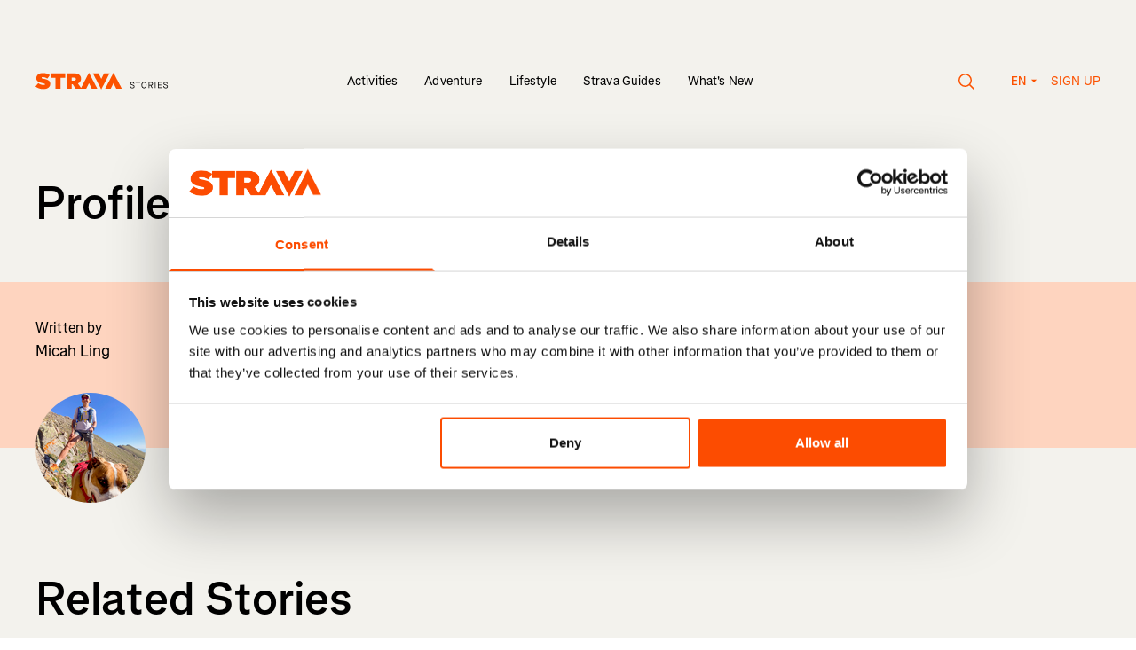

--- FILE ---
content_type: text/html; charset=utf-8
request_url: https://stories.strava.com/profiles/micah-ling
body_size: 13585
content:
<!DOCTYPE html>
<html lang="en-US">
<head>
    <meta charset="UTF-8">
    <meta name="viewport" content="width=device-width, initial-scale=1.0" />
    <meta http-equiv="X-UA-Compatible" content="IE=EDGE" />
    <link data-rh="true" href="https://stories.strava.com/profiles/micah-ling" hrefLang="x-default" rel="alternate"/><link data-rh="true" href="https://stories.strava.com/profiles/micah-ling" hrefLang="en-US" rel="alternate"/><link data-rh="true" href="https://stories.strava.com/de/profiles/micah-ling" hrefLang="de" rel="alternate"/><link data-rh="true" href="https://stories.strava.com/fr/profiles/micah-ling" hrefLang="fr" rel="alternate"/><link data-rh="true" href="https://stories.strava.com/es/profiles/micah-ling" hrefLang="es" rel="alternate"/><link data-rh="true" href="https://stories.strava.com/ea/profiles/micah-ling" hrefLang="es-419" rel="alternate"/><link data-rh="true" href="https://stories.strava.com/nl/profiles/micah-ling" hrefLang="nl" rel="alternate"/><link data-rh="true" href="https://stories.strava.com/it/profiles/micah-ling" hrefLang="it" rel="alternate"/><link data-rh="true" href="https://stories.strava.com/pt/profiles/micah-ling" hrefLang="pt" rel="alternate"/><link data-rh="true" href="https://stories.strava.com/pb/profiles/micah-ling" hrefLang="pt-BR" rel="alternate"/><link data-rh="true" href="https://stories.strava.com/ja/profiles/micah-ling" hrefLang="ja" rel="alternate"/><link data-rh="true" href="https://stories.strava.com/zh/profiles/micah-ling" hrefLang="zh" rel="alternate"/><link data-rh="true" href="https://stories.strava.com/zi/profiles/micah-ling" hrefLang="zh-Hant" rel="alternate"/><link data-rh="true" href="https://stories.strava.com/ru/profiles/micah-ling" hrefLang="ru" rel="alternate"/><link data-rh="true" href="https://stories.strava.com/profiles/micah-ling" rel="canonical"/>
<meta data-rh="true" content="Strava Stories" name="site_name"/><meta data-rh="true" content="Micah Ling is a freelance writer who lives in the mountains of Colorado. She splits her free time between mountain biking and trail running." name="description"/><meta data-rh="true" content="Micah Ling, author, writer, journalist, about, profile, " name="keywords"/><meta data-rh="true" content="Micah Ling is a freelance writer who lives in the mountains of Colorado. She splits her free time between mountain biking and trail running." property="og:description"/><meta data-rh="true" content="https://stories.strava.com/images/default-x2.jpg?w=1200&amp;fm=jpg" property="og:image"/><meta data-rh="true" content="Strava | Stories" property="og:title"/><meta data-rh="true" content="https://stories.strava.com/profiles/micah-ling" property="og:url"/><meta data-rh="true" content="website" property="og:type"/><meta data-rh="true" content="summary_large_image" name="twitter:card"/><meta data-rh="true" content="Micah Ling is a freelance writer who lives in the mountains of Colorado. She splits her free time between mountain biking and trail running." name="twitter:description"/><meta data-rh="true" content="https://stories.strava.com/images/default-x2.jpg?w=1200&amp;fm=jpg" property="twitter:image:src"/><meta data-rh="true" content="Strava | Stories" property="twitter:title"/>
<script data-rh="true" type="application/ld+json">{"@context":"http://schema.org","@type":"Article","headline":"Strava | Stories","url":"https://stories.strava.com/profiles/micah-ling","thumbnailUrl":"https://stories.strava.com/images/default-x2.jpg?w=1200&fm=jpg","datePublished":"","keywords":"Micah Ling, author, writer, journalist, about, profile, "}</script>
<title data-rh="true">Strava | Stories</title>


    <!-- Google Tag Manager -->
    <script>(function (w, d, s, l, i) { w[l] = w[l] || []; w[l].push({ 'gtm.start':
    new Date().getTime(), event: 'gtm.js' }); var f = d.getElementsByTagName(s)[0],
    j = d.createElement(s), dl = l != 'dataLayer' ? '&l=' + l : ''; j.async = true;
    j.src = 'https://www.googletagmanager.com/gtm.js?id=' + i + dl; f.parentNode.insertBefore(j, f);
    })(window, document, 'script', 'dataLayer', 'GTM-PHL2QTZ9');</script>
    <!-- End Google Tag Manager -->

    <link rel="preload" href="/website_assets/a096398/css/index.css?v=a096398" as="style">

    <link rel="modulepreload" href="/website_assets/a096398/js/index.js?v=a096398" as="script">

    <link rel="apple-touch-icon" sizes="180x180" href="/apple-touch-icon.png">
    <link rel="icon" type="image/png" sizes="32x32" href="/favicon-32x32.png">
    <link rel="icon" type="image/png" sizes="16x16" href="/favicon-16x16.png">
    <link rel="manifest" href="/webmanifest">
    <link rel="mask-icon" href="/safari-pinned-tab.svg" color="#000000">
    <meta name="msapplication-TileColor" content="#000000">
    <meta name="theme-color" content="#ffffff">

    <link href="/website_assets/a096398/css/index.css?v=a096398" rel="stylesheet" />

    <script src="/website_assets/a096398/js/index.js?v=a096398" type="module" crossorigin></script>

</head>
<body>
    <!-- Google Tag Manager (noscript) -->
    <noscript><iframe src="https://www.googletagmanager.com/ns.html?id=GTM-PHL2QTZ9"
    height="0" width="0" style="display:none;visibility:hidden"></iframe></noscript>
    <!-- End Google Tag Manager (noscript) -->

    <div id="js-content"><a class="link-reset skip-link type-style-5" href="#main-content">Skip to main content</a> <a class="link-reset skip-link type-style-5" href="#primary-navigation">Skip to primary navigation</a> <main class="bg-grey min-h-screen" id="main-content"><div class="layout-container"><header class="w-full pt-60 md:pt-80 flex type-style-7 px-10 sm:px-20"><div class="flex-none w-150 mt-2"><a href="https://stories.strava.com"><svg fill="none" style="height:19.2px" viewBox="0 0 400 35" xmlns="http://www.w3.org/2000/svg"><title>Strava Stories</title><path clip-rule="evenodd" d="M94.874 33.3049L94.873 33.3034H104.271L110.044 21.6582L115.816 33.3034H127.236L110.042 -0.000244141L93.7218 31.6171L87.4556 22.4377C91.3246 20.5658 93.7363 17.3237 93.7363 12.6667V12.575C93.7363 9.28807 92.7354 6.91353 90.8237 4.99556C88.5933 2.75836 84.9981 1.34298 79.355 1.34298H63.7897V33.3049H74.4396V24.1727H76.715L82.7226 33.3049H94.874ZM160.548 -0.000244141L143.356 33.3034H154.776L160.549 21.6582L166.322 33.3034H177.741L160.548 -0.000244141ZM135.305 34.6138L152.496 1.31021H141.077L135.304 12.9554L129.531 1.31021H118.112L135.305 34.6138ZM79.0364 16.5475C81.5845 16.5475 83.1322 15.4061 83.1322 13.4429V13.3512C83.1322 11.2966 81.539 10.2921 79.0819 10.2921H74.4396V16.5475H79.0364ZM41.0145 10.3835H31.6395V1.343H61.0396V10.3835H51.6647V33.3049H41.0145V10.3835ZM5.68933 21.7072L-6.10352e-05 28.5105C4.05063 32.0725 9.87619 33.8984 16.3385 33.8984C24.895 33.8984 30.402 29.7889 30.402 23.0766V22.9856C30.402 16.5476 24.9405 14.173 16.794 12.6667C13.4259 12.0268 12.5612 11.4796 12.5612 10.6118V10.5205C12.5612 9.74429 13.2897 9.1964 14.8822 9.1964C17.8403 9.1964 21.4363 10.1552 24.4395 12.3467L29.6283 5.13291C25.9417 2.21048 21.3908 0.74908 15.2466 0.74908C6.46226 0.74908 1.72929 5.45251 1.72929 11.5249V11.6166C1.72929 18.3739 8.01031 20.4292 15.1553 21.8895C18.5688 22.5747 19.5697 23.0766 19.5697 23.9901V24.0818C19.5697 24.9489 18.7509 25.4507 16.8391 25.4507C13.1073 25.4507 9.14804 24.3557 5.68933 21.7072Z" fill="#FC5200" fill-rule="evenodd"></path><path d="M199.431 32.27C196.353 32.27 194.517 30.704 194.247 27.824L195.723 27.572C195.975 29.804 197.163 30.866 199.449 30.866C201.195 30.866 202.347 30.056 202.347 28.832C202.347 27.554 201.501 26.852 198.873 26.024C195.867 25.034 194.859 24.152 194.859 22.46C194.859 20.498 196.515 19.13 198.891 19.13C201.267 19.13 203.049 20.552 203.463 22.802L202.005 23.108C201.609 21.434 200.511 20.534 198.873 20.534C197.343 20.534 196.335 21.29 196.335 22.46C196.335 23.432 197.055 23.954 199.359 24.674C202.635 25.736 203.823 26.834 203.823 28.814C203.823 30.866 202.041 32.27 199.431 32.27ZM210.079 32V20.804H206.155V19.4H215.497V20.804H211.573V32H210.079ZM223.323 32.27C220.137 32.27 218.013 29.642 218.013 25.7C218.013 21.758 220.137 19.13 223.323 19.13C226.509 19.13 228.633 21.758 228.633 25.7C228.633 29.642 226.509 32.27 223.323 32.27ZM223.323 30.866C225.681 30.866 227.139 28.886 227.139 25.7C227.139 22.514 225.681 20.534 223.323 20.534C220.965 20.534 219.507 22.514 219.507 25.7C219.507 28.886 220.965 30.866 223.323 30.866ZM238.42 26.78V26.816L241.192 32H239.446L236.782 26.888H234.262V32H232.786V19.4H237.376C240.004 19.4 241.57 20.804 241.57 23.126C241.57 25.124 240.4 26.456 238.42 26.78ZM234.262 25.484H237.25C239.104 25.484 240.076 24.674 240.076 23.126C240.076 21.596 239.122 20.804 237.25 20.804H234.262V25.484ZM245.555 32V19.4H247.031V32H245.555ZM251.925 32V19.4H259.485V20.804H253.401V24.836H258.981V26.168H253.401V30.596H259.485V32H251.925ZM268.081 32.27C265.003 32.27 263.167 30.704 262.897 27.824L264.373 27.572C264.625 29.804 265.813 30.866 268.099 30.866C269.845 30.866 270.997 30.056 270.997 28.832C270.997 27.554 270.151 26.852 267.523 26.024C264.517 25.034 263.509 24.152 263.509 22.46C263.509 20.498 265.165 19.13 267.541 19.13C269.917 19.13 271.699 20.552 272.113 22.802L270.655 23.108C270.259 21.434 269.161 20.534 267.523 20.534C265.993 20.534 264.985 21.29 264.985 22.46C264.985 23.432 265.705 23.954 268.009 24.674C271.285 25.736 272.473 26.834 272.473 28.814C272.473 30.866 270.691 32.27 268.081 32.27Z" fill="black"></path></svg></a></div><div class="md:hidden flex-grow text-right"><button class="inline-flex mr-40 cursor-pointer" type="button"><span aria-hidden="true" class=""><svg fill="none" style="width:19px;height:18px" viewBox="0 0 19 18" xmlns="http://www.w3.org/2000/svg"><circle cx="7.5" cy="7.5" r="6.75" stroke="currentColor" stroke-width="1.5"></circle><line stroke="currentColor" stroke-width="1.5" x1="12.5303" x2="17.5303" y1="12.4697" y2="17.4697"></line></svg></span></button><button type="button"><svg style="width:24px;height:18px" viewBox="0 0 24 18" xmlns="http://www.w3.org/2000/svg"><path d="M24 0.324951H0V1.67495H24V0.324951Z" fill="currentColor"></path><path d="M24 8.32495H0V9.67495H24V8.32495Z" fill="currentColor"></path><path d="M24 16.325H0V17.6749H24V16.325Z" fill="currentColor"></path></svg></button><dialog class="dialog-reset backdrop:bg-transparent"><div class="w-full fixed top-0 bottom-0 left-0"><div class="bg-grey w-full h-screen md:h-auto md:mt-140"><div class="layout-container text-left py-40"><div class="flex justify-between items-center"><p class="type-style-3 md:type-style-5 px-10 sm:px-20">Search</p><button class="px-10 sm:px-20 cursor-pointer" type="button"><span aria-hidden="true" class=""><svg fill="none" style="width:18px;height:18px" viewBox="0 0 18 18" xmlns="http://www.w3.org/2000/svg"><path d="M16.9706 0.000140667L0 16.9707L0.954594 17.9253L17.9252 0.954735L16.9706 0.000140667Z" fill="black"></path><path d="M17.9623 17.0082L0.991699 0.0375977L0.0371048 0.992192L17.0077 17.9628L17.9623 17.0082Z" fill="black"></path></svg></span></button></div><form action="/search" class="relative width-100 mt-20 md:mt-40" method="GET"><div class="px-10 sm:px-20 relative"><fieldset class="flex bg-white rounded-l"><input class="h-[45px] w-full border-0 rounded-l focus:ring-0 pl-20 py-10 type-style-7 " id="headlessui-combobox-input-:Rb6d6d:" role="combobox" type="text" aria-expanded="false" aria-autocomplete="list" data-headlessui-state=""/><button class="inset-y-0 flex items-center bg-orange text-white px-20 rounded " type="submit">Go!</button></fieldset></div><input name="term" type="hidden" value=""/></form><div class="px-10 sm:px-20 mt-40"><p class="type-style-3 md:type-style-5">Trending</p><div class="flex mt-10 md:mt-30"><a class="flex items-center bg-white text-orange rounded  type-style-7 px-20 py-15 mr-10 mt-10 cursor-pointer" href="/activities/running" type="button">Run</a></div></div></div></div></div></dialog><dialog class="fixed top-0 left-0 w-full h-full max-w-none max-h-none bg-orange text-white text-left m-0" inert=""><div class="layout-container"><div class="h-full py-60 px-10 sm:px-20"><div class="text-right mb-40"><button aria-label="Close" type="button"><svg style="width:18px;height:18px" viewBox="0 0 18 18" xmlns="http://www.w3.org/2000/svg"><path d="M16.9706 -0.000103474L0 16.9705L0.954594 17.9251L17.9252 0.954491L16.9706 -0.000103474Z" fill="white"></path><path d="M17.9627 17.0082L0.992188 0.0375977L0.0375931 0.992192L17.0082 17.9628L17.9627 17.0082Z" fill="white"></path></svg></button></div><ul class="list-none type-style-2 mb-80"><li class="mb-30"><a href="https://stories.strava.com/activities">Activities</a></li><li class="mb-30"><a href="https://stories.strava.com/adventure">Adventure</a></li><li class="mb-30"><a href="https://stories.strava.com/lifestyle">Lifestyle</a></li><li class="mb-30"><a href="https://stories.strava.com/strava-guides">Strava Guides</a></li><li class="mb-30"><a href="https://stories.strava.com/strava-updates">What&#x27;s New</a></li></ul><p class="type-style-7 font-semibold uppercase mb-15 opacity-80">Languages</p><ul class="flex flex-wrap list-none mb-80 -mx-10"><li class="w-1/2 mb-10 px-10"><a class="inline-block py-10  bg-white text-orange px-10 rounded font-semibold" href="https://stories.strava.com/profiles/micah-ling">English (US)</a></li><li class="w-1/2 mb-10 px-10"><a class="inline-block py-10  rounded font-semibold" href="https://stories.strava.com/de/profiles/micah-ling">Deutsch</a></li><li class="w-1/2 mb-10 px-10"><a class="inline-block py-10  rounded font-semibold" href="https://stories.strava.com/fr/profiles/micah-ling">Français</a></li><li class="w-1/2 mb-10 px-10"><a class="inline-block py-10  rounded font-semibold" href="https://stories.strava.com/es/profiles/micah-ling">Español</a></li><li class="w-1/2 mb-10 px-10"><a class="inline-block py-10  rounded font-semibold" href="https://stories.strava.com/ea/profiles/micah-ling">Español de América</a></li><li class="w-1/2 mb-10 px-10"><a class="inline-block py-10  rounded font-semibold" href="https://stories.strava.com/nl/profiles/micah-ling">Nederlands</a></li><li class="w-1/2 mb-10 px-10"><a class="inline-block py-10  rounded font-semibold" href="https://stories.strava.com/it/profiles/micah-ling">Italiano</a></li><li class="w-1/2 mb-10 px-10"><a class="inline-block py-10  rounded font-semibold" href="https://stories.strava.com/pt/profiles/micah-ling">Português</a></li><li class="w-1/2 mb-10 px-10"><a class="inline-block py-10  rounded font-semibold" href="https://stories.strava.com/pb/profiles/micah-ling">Português do Brasil</a></li><li class="w-1/2 mb-10 px-10"><a class="inline-block py-10  rounded font-semibold" href="https://stories.strava.com/ja/profiles/micah-ling">日本語</a></li><li class="w-1/2 mb-10 px-10"><a class="inline-block py-10  rounded font-semibold" href="https://stories.strava.com/zh/profiles/micah-ling">简体中文</a></li><li class="w-1/2 mb-10 px-10"><a class="inline-block py-10  rounded font-semibold" href="https://stories.strava.com/zi/profiles/micah-ling">繁體中文</a></li><li class="w-1/2 mb-10 px-10"><a class="inline-block py-10  rounded font-semibold" href="https://stories.strava.com/ru/profiles/micah-ling">Русский</a></li></ul><p class="type-style-7 font-semibold uppercase mb-15 opacity-80">Get Started</p><ul class="list-none"><li><a class="type-style-7 font-semibold" href="https://strava.app.link/N9u5AndPPMb" rel="noreferrer" target="_blank">Sign up</a></li></ul></div></div></dialog></div><nav class="hidden md:block flex-auto text-center self-end"><ul class="list-none inline-flex items-center"><li class="group mx-15 relative"><a class=" type-style-7" href="https://stories.strava.com/activities">Activities</a><div class="absolute left-0 right-0 mt-5 invisible group-hover:visible"><svg class="inline" style="width:8px;height:8px" viewBox="0 0 8 8" xmlns="http://www.w3.org/2000/svg"><circle cx="4" cy="4" fill="#000" r="4"></circle></svg></div></li><li class="group mx-15 relative"><a class=" type-style-7" href="https://stories.strava.com/adventure">Adventure</a><div class="absolute left-0 right-0 mt-5 invisible group-hover:visible"><svg class="inline" style="width:8px;height:8px" viewBox="0 0 8 8" xmlns="http://www.w3.org/2000/svg"><circle cx="4" cy="4" fill="#000" r="4"></circle></svg></div></li><li class="group mx-15 relative"><a class=" type-style-7" href="https://stories.strava.com/lifestyle">Lifestyle</a><div class="absolute left-0 right-0 mt-5 invisible group-hover:visible"><svg class="inline" style="width:8px;height:8px" viewBox="0 0 8 8" xmlns="http://www.w3.org/2000/svg"><circle cx="4" cy="4" fill="#000" r="4"></circle></svg></div></li><li class="group mx-15 relative"><a class=" type-style-7" href="https://stories.strava.com/strava-guides">Strava Guides</a><div class="absolute left-0 right-0 mt-5 invisible group-hover:visible"><svg class="inline" style="width:8px;height:8px" viewBox="0 0 8 8" xmlns="http://www.w3.org/2000/svg"><circle cx="4" cy="4" fill="#000" r="4"></circle></svg></div></li><li class="group mx-15 relative"><a class=" type-style-7" href="https://stories.strava.com/strava-updates">What&#x27;s New</a><div class="absolute left-0 right-0 mt-5 invisible group-hover:visible"><svg class="inline" style="width:8px;height:8px" viewBox="0 0 8 8" xmlns="http://www.w3.org/2000/svg"><circle cx="4" cy="4" fill="#000" r="4"></circle></svg></div></li></ul></nav><dialog class="dialog-reset backdrop:bg-transparent"><div class="w-full fixed top-0 bottom-0 left-0"><div class="bg-grey w-full h-screen md:h-auto md:mt-140"><div class="layout-container text-left py-40"><div class="flex justify-between items-center"><p class="type-style-3 md:type-style-5 px-10 sm:px-20">Search</p><button class="px-10 sm:px-20 cursor-pointer" type="button"><span aria-hidden="true" class=""><svg fill="none" style="width:18px;height:18px" viewBox="0 0 18 18" xmlns="http://www.w3.org/2000/svg"><path d="M16.9706 0.000140667L0 16.9707L0.954594 17.9253L17.9252 0.954735L16.9706 0.000140667Z" fill="black"></path><path d="M17.9623 17.0082L0.991699 0.0375977L0.0371048 0.992192L17.0077 17.9628L17.9623 17.0082Z" fill="black"></path></svg></span></button></div><form action="/search" class="relative width-100 mt-20 md:mt-40" method="GET"><div class="px-10 sm:px-20 relative"><fieldset class="flex bg-white rounded-l"><input class="h-[45px] w-full border-0 rounded-l focus:ring-0 pl-20 py-10 type-style-7 " id="headlessui-combobox-input-:R1cq6d:" role="combobox" type="text" aria-expanded="false" aria-autocomplete="list" data-headlessui-state=""/><button class="inset-y-0 flex items-center bg-orange text-white px-20 rounded " type="submit">Go!</button></fieldset></div><input name="term" type="hidden" value=""/></form><div class="px-10 sm:px-20 mt-40"><p class="type-style-3 md:type-style-5">Trending</p><div class="flex mt-10 md:mt-30"><a class="flex items-center bg-white text-orange rounded  type-style-7 px-20 py-15 mr-10 mt-10 cursor-pointer" href="/activities/running" type="button">Run</a></div></div></div></div></div></dialog><nav class="hidden md:block flex-none w-[190px] uppercase text-orange text-right self-end"><button class="inline-flex mr-40 align-middle cursor-pointer" type="button"><span aria-hidden="true" class=""><svg fill="none" style="width:19px;height:18px" viewBox="0 0 19 18" xmlns="http://www.w3.org/2000/svg"><circle cx="7.5" cy="7.5" r="6.75" stroke="#FC5200" stroke-width="1.5"></circle><line stroke="#FC5200" stroke-width="1.5" x1="12.5303" x2="17.5303" y1="12.4697" y2="17.4697"></line></svg></span></button><span class="inline-block relative type-style-11 text-orange"><button class="w-[30px] flex flex-row" type="button"><span>EN</span><span><svg class="inline-block ml-5 mb-2" style="width:8px;height:4px;transform:none" viewBox="0 0 8 4" xmlns="http://www.w3.org/2000/svg"><path d="M0.666748 0.666748L4.00008 4.00008L7.33341 0.666748H0.666748Z" fill="#FC5200"></path></svg></span></button><dialog class="absolute left-1/2 -translate-x-1/2 top-[30px] z-50 w-[208px] text-center bg-white p-0 rounded overflow-hidden" inert=""><ul><li class="block"><a class="block pt-[7px] pb-[8px] text-orange hover:bg-orange hover:text-white w-full  font-normal text-left px-20" href="https://stories.strava.com/profiles/micah-ling">English (US)</a></li><li class="block"><a class="block pt-[7px] pb-[8px] text-orange hover:bg-orange hover:text-white w-full  font-normal text-left px-20" href="https://stories.strava.com/ru/profiles/micah-ling">Русский</a></li><li class="block"><a class="block pt-[7px] pb-[8px] text-orange hover:bg-orange hover:text-white w-full  font-normal text-left px-20" href="https://stories.strava.com/zi/profiles/micah-ling">繁體中文</a></li><li class="block"><a class="block pt-[7px] pb-[8px] text-orange hover:bg-orange hover:text-white w-full  font-normal text-left px-20" href="https://stories.strava.com/zh/profiles/micah-ling">简体中文</a></li><li class="block"><a class="block pt-[7px] pb-[8px] text-orange hover:bg-orange hover:text-white w-full  font-normal text-left px-20" href="https://stories.strava.com/ja/profiles/micah-ling">日本語</a></li><li class="block"><a class="block pt-[7px] pb-[8px] text-orange hover:bg-orange hover:text-white w-full  font-normal text-left px-20" href="https://stories.strava.com/pb/profiles/micah-ling">Português do Brasil</a></li><li class="block"><a class="block pt-[7px] pb-[8px] text-orange hover:bg-orange hover:text-white w-full  font-normal text-left px-20" href="https://stories.strava.com/pt/profiles/micah-ling">Português</a></li><li class="block"><a class="block pt-[7px] pb-[8px] text-orange hover:bg-orange hover:text-white w-full  font-normal text-left px-20" href="https://stories.strava.com/it/profiles/micah-ling">Italiano</a></li><li class="block"><a class="block pt-[7px] pb-[8px] text-orange hover:bg-orange hover:text-white w-full  font-normal text-left px-20" href="https://stories.strava.com/nl/profiles/micah-ling">Nederlands</a></li><li class="block"><a class="block pt-[7px] pb-[8px] text-orange hover:bg-orange hover:text-white w-full  font-normal text-left px-20" href="https://stories.strava.com/ea/profiles/micah-ling">Español de América</a></li><li class="block"><a class="block pt-[7px] pb-[8px] text-orange hover:bg-orange hover:text-white w-full  font-normal text-left px-20" href="https://stories.strava.com/es/profiles/micah-ling">Español</a></li><li class="block"><a class="block pt-[7px] pb-[8px] text-orange hover:bg-orange hover:text-white w-full  font-normal text-left px-20" href="https://stories.strava.com/fr/profiles/micah-ling">Français</a></li><li class="block"><a class="block pt-[7px] pb-[8px] text-orange hover:bg-orange hover:text-white w-full  font-normal text-left px-20" href="https://stories.strava.com/de/profiles/micah-ling">Deutsch</a></li></ul></dialog></span><a class="ml-15" href="https://strava.app.link/N9u5AndPPMb" rel="noreferrer" target="_blank">Sign up</a></nav></header><article class="pt-60 sm:pt-75 md:pt-100"><header class="px-10 sm:px-20"><h1 class="type-style-2 inline mr-10">Profile</h1></header><section class="mt-60 relative px-10 sm:px-0"><div class="flex flex-wrap px-w-1/12 sm:px-20 pt-20 pb-90 sm:pb-20 md:py-40 bg-peach md:-mb-40 md:-mx-20 mt-0"><div class="w-full sm:w-6/12 md:w-4/12 flex flex-col md:pl-20 mb-30 sm:mb-0"><p class="type-style-8">Written by</p><a href="/profiles/micah-ling">Micah Ling</a></div><div class="w-full sm:w-6/12 flex flex-col sm:pl-20"><a class="flex self-start items-center bg-orange text-white  rounded type-style-7 px-20 py-15 cursor-pointer" rel="noopener noreferrer" target="_blank" href="https://www.strava.com/athletes/16259397">Follow on<span aria-hidden="true" class=" ml-5"><svg fill="none" style="width:50px;height:10px" viewBox="0 0 50 10" xmlns="http://www.w3.org/2000/svg"><title>Strava</title><path clip-rule="evenodd" d="M26.65 9.6226L26.6497 9.62217H29.2895L30.9111 6.2576L32.5327 9.62217H35.7404L30.9108 -6.10352e-05L26.3264 9.13497L24.5662 6.48281C25.653 5.94196 26.3304 5.00526 26.3304 3.65973V3.63324C26.3304 2.68356 26.0493 1.99749 25.5123 1.44334C24.8858 0.79696 23.8759 0.388024 22.2907 0.388024H17.9184V9.6226H20.91V6.98409H21.5492L23.2367 9.6226H26.65ZM45.0976 -6.10352e-05L40.2687 9.62217H43.4764L45.0979 6.2576L46.7196 9.62217H49.9272L45.0976 -6.10352e-05ZM38.0071 10.0008L42.8361 0.378556H39.6285L38.0068 3.74313L36.3852 0.378556H33.1775L38.0071 10.0008ZM22.2012 4.781C22.917 4.781 23.3518 4.45121 23.3518 3.88398V3.85749C23.3518 3.26387 22.9042 2.97366 22.214 2.97366H20.91V4.781H22.2012ZM11.5209 3.00005H8.88753V0.388024H17.146V3.00005H14.5126V9.6226H11.5209V3.00005ZM1.59814 6.27175L0 8.23739C1.13784 9.26653 2.77423 9.79409 4.58948 9.79409C6.99299 9.79409 8.5399 8.60675 8.5399 6.66739V6.64111C8.5399 4.781 7.00577 4.09494 4.71742 3.65973C3.77134 3.47483 3.52845 3.31675 3.52845 3.066V3.03962C3.52845 2.81536 3.73309 2.65707 4.18041 2.65707C5.01134 2.65707 6.02144 2.93409 6.86505 3.56728L8.32258 1.48302C7.28701 0.638662 6.00866 0.216428 4.28278 0.216428C1.81526 0.216428 0.485773 1.57536 0.485773 3.32983V3.35632C0.485773 5.30866 2.2501 5.90249 4.25711 6.32441C5.21598 6.52239 5.49711 6.66739 5.49711 6.93132V6.95781C5.49711 7.20834 5.26711 7.35334 4.7301 7.35334C3.68186 7.35334 2.56969 7.03696 1.59814 6.27175Z" fill="white" fill-rule="evenodd"></path></svg></span></a></div></div><div class="w-[124px] h-[124px] mt-[-62px] ml-w-1/12 sm:ml-20"><a class="w-full h-full block" href="/profiles/micah-ling"><div class="bg-cover rounded-full w-full h-full" style="background-image:url(https://images.ctfassets.net/7ajcefednbt4/3EZuUPP8jg028kN5xMrost/06d0ca6dc9cc1e3851b29e1c6bb3efe8/large.png)" title="large.png"></div></a></div></section><p class="type-style-2 w-full sm:w-4/6 md:w-10/12 px-10 sm:px-20 mt-60 md:mt-80">Related Stories</p><div class="type-style-7 mt-20 mb-60 md:mb-70 px-10 sm:px-20"><div class="relative w-full sm:w-max"><button class="select text-orange flex items-center bg-white rounded type-style-7 " id="headlessui-listbox-button-:Rqad:" type="button" aria-haspopup="listbox" aria-expanded="false" data-headlessui-state="">All articles</button><div class="absolute w-full bg-white"></div></div></div><section aria-busy="false" aria-label="Articles" class="flex flex-wrap mt-40" role="feed"><article aria-label="How It Happened: The Story of an Epic Tour de France Femmes" aria-posinset="1" aria-setsize="8" class="flex flex-col w-full sm:w-6/12 md:w-4/12 pb-50 md:pb-70 px-10 sm:px-20" tabindex="-1"><a class="w-full" href="https://stories.strava.com/articles/how-it-happened-the-story-of-an-epic-tour-de-france-femmes"><figure class="w-full relative"><div class="image " style="height:0;overflow:hidden;padding-bottom:83.39999999999999%;position:relative;width:100%"><noscript><img class="" height="1251" src="https://images.ctfassets.net/7ajcefednbt4/7Fn1gzp5FJGiWDzvJJ755e/00441f204a64222e96ef04f3e522c9a6/Kasia_Niewiadoma_A.S.O._Charly_Lopez.jpg" style="width:100%" width="1500"/></noscript><div style="bottom:0;left:0;position:absolute;right:0;top:0"><img class="image__loading pixelated" loading="eager" role="presentation" src="https://images.ctfassets.net/7ajcefednbt4/7Fn1gzp5FJGiWDzvJJ755e/00441f204a64222e96ef04f3e522c9a6/Kasia_Niewiadoma_A.S.O._Charly_Lopez.jpg?w=1&amp;h=1&amp;q=20&amp;fit=fill&amp;fm=jpg" style="opacity:1;height:100%;position:absolute;transition:opacity 2s;width:100%"/></div></div></figure><div class="flex items-center mt-20"><div class="mr-5"><img class="pointer-events-none" height="23" loading="lazy" role="presentation" src="https://images.ctfassets.net/7ajcefednbt4/5wNVrgIg0m3yYU8EyqCHiy/3948f14b3043a1d38923305c2baa0fd5/icon_road_bike.png" width="23"/></div><p class="text-orange type-style-7 ">Ride</p></div><h3 class="type-style-4 mt-20">How It Happened: The Story of an Epic Tour de France Femmes</h3><div class="mt-10 type-style-8 text-dark-grey">After eight stages, it came down to just four seconds. The history books will tell that Kasia Niewiadoma edged Demi Vollering in the 2024 Tour de France Femmes, but that is only part of this amazing story.</div></a></article><article aria-label="Mark Dowdle: Matching His Run Mileage To The Date Of The Month... For A Year" aria-posinset="2" aria-setsize="8" class="flex flex-col w-full sm:w-6/12 md:w-4/12 pb-50 md:pb-70 px-10 sm:px-20" tabindex="-1"><a class="w-full" href="https://stories.strava.com/articles/mark-dowdle-matching-his-run-mileage-to-the-date-of-the-month-for-a-year"><figure class="w-full relative"><div class="image " style="height:0;overflow:hidden;padding-bottom:83.43520782396088%;position:relative;width:100%"><noscript><img class="" height="1365" src="https://images.ctfassets.net/7ajcefednbt4/3V8MUJfzLRgVWm1kxyrDtd/151aca2f635123e79b19864cdfbf46a6/Mark_Dowdle.jpg" style="width:100%" width="1636"/></noscript><div style="bottom:0;left:0;position:absolute;right:0;top:0"><img class="image__loading pixelated" loading="eager" role="presentation" src="https://images.ctfassets.net/7ajcefednbt4/3V8MUJfzLRgVWm1kxyrDtd/151aca2f635123e79b19864cdfbf46a6/Mark_Dowdle.jpg?w=1&amp;h=1&amp;q=20&amp;fit=fill&amp;fm=jpg" style="opacity:1;height:100%;position:absolute;transition:opacity 2s;width:100%"/></div></div></figure><div class="flex items-center mt-20"><div class="mr-5"><img class="pointer-events-none" height="23" loading="lazy" role="presentation" src="https://images.ctfassets.net/7ajcefednbt4/5GSz4O19ABsBFmye3VJvoS/8f0e9ec3126761447abc15b8b10d2804/Test-Running-Icon.svg" width="23"/></div><p class="text-orange type-style-7 ">Run</p></div><h3 class="type-style-4 mt-20">Mark Dowdle: Matching His Run Mileage To The Date Of The Month... For A Year</h3><div class="mt-10 type-style-8 text-dark-grey">Mark Dowdle Just Completed a Year of Running His Mileage According to the Day of the Month. On the first day of each month he only ran one mile, but by the end of the month, he was running upwards of 5 ultra marathons in a row. </div></a></article><article aria-label="Lucy Charles-Barclay Storms to First Ironman World Championship Title" aria-posinset="3" aria-setsize="8" class="flex flex-col w-full sm:w-6/12 md:w-4/12 pb-50 md:pb-70 px-10 sm:px-20" tabindex="-1"><a class="w-full" href="https://stories.strava.com/articles/lucy-charles-barclay-storms-to-first-ironman-world-championship-title"><figure class="w-full relative"><div class="image " style="height:0;overflow:hidden;padding-bottom:83.41666666666666%;position:relative;width:100%"><noscript><img class="" height="1001" src="https://images.ctfassets.net/7ajcefednbt4/1s4BaPDjh3RGpB8KcILDZN/d79c372d0487012f32ee3bb725362e97/Charles-Barclay_finish.jpg" style="width:100%" width="1200"/></noscript><div style="bottom:0;left:0;position:absolute;right:0;top:0"><img class="image__loading pixelated" loading="eager" role="presentation" src="https://images.ctfassets.net/7ajcefednbt4/1s4BaPDjh3RGpB8KcILDZN/d79c372d0487012f32ee3bb725362e97/Charles-Barclay_finish.jpg?w=1&amp;h=1&amp;q=20&amp;fit=fill&amp;fm=jpg" style="opacity:1;height:100%;position:absolute;transition:opacity 2s;width:100%"/></div></div></figure><div class="flex items-center mt-20"><div class="mr-5"><img class="pointer-events-none" height="23" loading="lazy" role="presentation" src="https://images.ctfassets.net/7ajcefednbt4/4Dt0OltPUFFYpAzpyUIZ6N/a6de6fb6cb63db406acd684af765e6b7/icon_multi_normal_large.png" width="23"/></div><p class="text-orange type-style-7 ">Multi-Sport</p></div><h3 class="type-style-4 mt-20">Lucy Charles-Barclay Storms to First Ironman World Championship Title</h3><div class="mt-10 type-style-8 text-dark-grey">Lucy Charles-Barclay became the first woman to lead the Ironman World Championships from start to finish as she secured an emphatic maiden title.</div></a></article><article aria-label="A Brief History of the Women&#x27;s Ironman World Championship" aria-posinset="4" aria-setsize="8" class="flex flex-col w-full sm:w-6/12 md:w-4/12 pb-50 md:pb-70 px-10 sm:px-20" tabindex="-1"><a class="w-full" href="https://stories.strava.com/articles/a-brief-history-of-the-womens-ironman-world-championship"><figure class="w-full relative"><div class="image " style="height:0;overflow:hidden;padding-bottom:83.39999999999999%;position:relative;width:100%"><noscript><img class="" height="834" src="https://images.ctfassets.net/7ajcefednbt4/5DGOjw0Ktm9H7EaseC7V9H/4efa745614784cca2a8ffee77a66f1f1/Kona_women_listing.jpg" style="width:100%" width="1000"/></noscript><div style="bottom:0;left:0;position:absolute;right:0;top:0"><img class="image__loading pixelated" loading="eager" role="presentation" src="https://images.ctfassets.net/7ajcefednbt4/5DGOjw0Ktm9H7EaseC7V9H/4efa745614784cca2a8ffee77a66f1f1/Kona_women_listing.jpg?w=1&amp;h=1&amp;q=20&amp;fit=fill&amp;fm=jpg" style="opacity:1;height:100%;position:absolute;transition:opacity 2s;width:100%"/></div></div></figure><div class="flex items-center mt-20"><div class="mr-5"><img class="pointer-events-none" height="23" loading="lazy" role="presentation" src="https://images.ctfassets.net/7ajcefednbt4/4Dt0OltPUFFYpAzpyUIZ6N/a6de6fb6cb63db406acd684af765e6b7/icon_multi_normal_large.png" width="23"/></div><p class="text-orange type-style-7 ">Multi-Sport</p></div><h3 class="type-style-4 mt-20">A Brief History of the Women&#x27;s Ironman World Championship</h3><div class="mt-10 type-style-8 text-dark-grey">With the world&#x27;s fastest Women preparing to race in Kona for the Ironman World Championships, we take a look back at the history of the race. </div></a></article><article aria-label="Preview: Women’s Ironman World Championship, Kona" aria-posinset="5" aria-setsize="8" class="flex flex-col w-full sm:w-6/12 md:w-4/12 pb-50 md:pb-70 px-10 sm:px-20" tabindex="-1"><a class="w-full" href="https://stories.strava.com/articles/preview-womens-ironman-world-championship-kona"><figure class="w-full relative"><div class="image " style="height:0;overflow:hidden;padding-bottom:83.43728343728344%;position:relative;width:100%"><noscript><img class="" height="1204" src="https://images.ctfassets.net/7ajcefednbt4/3OmBVp2KQ3G6881lEQndRr/ff85bbbe503adb8f04d59c428eeec0d6/IM_PReview.jpg" style="width:100%" width="1443"/></noscript><div style="bottom:0;left:0;position:absolute;right:0;top:0"><img class="image__loading pixelated" loading="eager" role="presentation" src="https://images.ctfassets.net/7ajcefednbt4/3OmBVp2KQ3G6881lEQndRr/ff85bbbe503adb8f04d59c428eeec0d6/IM_PReview.jpg?w=1&amp;h=1&amp;q=20&amp;fit=fill&amp;fm=jpg" style="opacity:1;height:100%;position:absolute;transition:opacity 2s;width:100%"/></div></div></figure><div class="flex items-center mt-20"><div class="mr-5"><img class="pointer-events-none" height="23" loading="lazy" role="presentation" src="https://images.ctfassets.net/7ajcefednbt4/4Dt0OltPUFFYpAzpyUIZ6N/a6de6fb6cb63db406acd684af765e6b7/icon_multi_normal_large.png" width="23"/></div><p class="text-orange type-style-7 ">Multi-Sport</p></div><h3 class="type-style-4 mt-20">Preview: Women’s Ironman World Championship, Kona</h3><div class="mt-10 type-style-8 text-dark-grey">The world&#x27;s fastest women are preparing to compete in the 2023 Ironman World Championships, held in the spiritual home of the sport: Kailua-Kona, Hawaii.</div></a></article><article aria-label="Laidlow Becomes Youngest Male Ironman World Champion" aria-posinset="6" aria-setsize="8" class="flex flex-col w-full sm:w-6/12 md:w-4/12 pb-50 md:pb-70 px-10 sm:px-20" tabindex="-1"><a class="w-full" href="https://stories.strava.com/articles/laidlow-becomes-youngest-male-ironman-world-champion"><figure class="w-full relative"><div class="image " style="height:0;overflow:hidden;padding-bottom:83.39999999999999%;position:relative;width:100%"><noscript><img class="" height="1251" src="https://images.ctfassets.net/7ajcefednbt4/3IVsyGaLCmxmSb1vQ6cVbE/e5dd17aefae36b006b32752008cd09f5/Sam_Laidlow_IM.jpg" style="width:100%" width="1500"/></noscript><div style="bottom:0;left:0;position:absolute;right:0;top:0"><img class="image__loading pixelated" loading="eager" role="presentation" src="https://images.ctfassets.net/7ajcefednbt4/3IVsyGaLCmxmSb1vQ6cVbE/e5dd17aefae36b006b32752008cd09f5/Sam_Laidlow_IM.jpg?w=1&amp;h=1&amp;q=20&amp;fit=fill&amp;fm=jpg" style="opacity:1;height:100%;position:absolute;transition:opacity 2s;width:100%"/></div></div></figure><div class="flex items-center mt-20"><div class="mr-5"><img class="pointer-events-none" height="23" loading="lazy" role="presentation" src="https://images.ctfassets.net/7ajcefednbt4/4Dt0OltPUFFYpAzpyUIZ6N/a6de6fb6cb63db406acd684af765e6b7/icon_multi_normal_large.png" width="23"/></div><p class="text-orange type-style-7 ">Multi-Sport</p></div><h3 class="type-style-4 mt-20">Laidlow Becomes Youngest Male Ironman World Champion</h3><div class="mt-10 type-style-8 text-dark-grey">Sam Laidlow has become the youngest male winner of the Ironman World Championships, the Frenchman taking the tape in Nice - the first time the race has been held in Europe.</div></a></article><article aria-label="Dispatch: What it&#x27;s Like to Race the Ironman World Championships Course, Nice" aria-posinset="7" aria-setsize="8" class="flex flex-col w-full sm:w-6/12 md:w-4/12 pb-50 md:pb-70 px-10 sm:px-20" tabindex="-1"><a class="w-full" href="https://stories.strava.com/articles/dispatch-what-like-race-ironman-world-championships-course-Nice"><figure class="w-full relative"><div class="image " style="height:0;overflow:hidden;padding-bottom:83.44370860927152%;position:relative;width:100%"><noscript><img class="" height="1512" src="https://images.ctfassets.net/7ajcefednbt4/2VQhuNAXrGHMMzDr2aZn2E/697040df4ca1cb2f8ef106ba23560b54/Nice2.jpg" style="width:100%" width="1812"/></noscript><div style="bottom:0;left:0;position:absolute;right:0;top:0"><img class="image__loading pixelated" loading="eager" role="presentation" src="https://images.ctfassets.net/7ajcefednbt4/2VQhuNAXrGHMMzDr2aZn2E/697040df4ca1cb2f8ef106ba23560b54/Nice2.jpg?w=1&amp;h=1&amp;q=20&amp;fit=fill&amp;fm=jpg" style="opacity:1;height:100%;position:absolute;transition:opacity 2s;width:100%"/></div></div></figure><div class="flex items-center mt-20"><div class="mr-5"><img class="pointer-events-none" height="23" loading="lazy" role="presentation" src="https://images.ctfassets.net/7ajcefednbt4/4Dt0OltPUFFYpAzpyUIZ6N/a6de6fb6cb63db406acd684af765e6b7/icon_multi_normal_large.png" width="23"/></div><p class="text-orange type-style-7 ">Multi-Sport</p></div><h3 class="type-style-4 mt-20">Dispatch: What it&#x27;s Like to Race the Ironman World Championships Course, Nice</h3><div class="mt-10 type-style-8 text-dark-grey">A new course and a new chapter in the history of the Ironman World Championships. But what is the course really like in Nice, France?</div></a></article><article aria-label="Preview: Men&#x27;s Ironman World Championships, Nice" aria-posinset="8" aria-setsize="8" class="flex flex-col w-full sm:w-6/12 md:w-4/12 pb-50 md:pb-70 px-10 sm:px-20" tabindex="-1"><a class="w-full" href="https://stories.strava.com/articles/preview-mens-ironman-world-championships-nice"><figure class="w-full relative"><div class="image " style="height:0;overflow:hidden;padding-bottom:83.39999999999999%;position:relative;width:100%"><noscript><img class="" height="1251" src="https://images.ctfassets.net/7ajcefednbt4/5xv7XoeWZdWWdnJaoqktKM/9d65f02ad2fbe6aa52c199cd2ff31c10/IM_World_Champs._shot4shot.jpg" style="width:100%" width="1500"/></noscript><div style="bottom:0;left:0;position:absolute;right:0;top:0"><img class="image__loading pixelated" loading="eager" role="presentation" src="https://images.ctfassets.net/7ajcefednbt4/5xv7XoeWZdWWdnJaoqktKM/9d65f02ad2fbe6aa52c199cd2ff31c10/IM_World_Champs._shot4shot.jpg?w=1&amp;h=1&amp;q=20&amp;fit=fill&amp;fm=jpg" style="opacity:1;height:100%;position:absolute;transition:opacity 2s;width:100%"/></div></div></figure><div class="flex items-center mt-20"><div class="mr-5"><img class="pointer-events-none" height="23" loading="lazy" role="presentation" src="https://images.ctfassets.net/7ajcefednbt4/4Dt0OltPUFFYpAzpyUIZ6N/a6de6fb6cb63db406acd684af765e6b7/icon_multi_normal_large.png" width="23"/></div><p class="text-orange type-style-7 ">Multi-Sport</p></div><h3 class="type-style-4 mt-20">Preview: Men&#x27;s Ironman World Championships, Nice</h3><div class="mt-10 type-style-8 text-dark-grey">The Ironman World Championships will be held in Nice for the first time in 2023, with the world&#x27;s fastest men lining up on the startline. We preview the race, the course, and the athletes to watch.</div></a></article><div class="border-b border-dark-grey mx-10 sm:mx-20 w-full"></div></section></article><footer class="type-style-10 pt-40 md:pt-60 mx-10 sm:mx-20"><div class="flex flex-wrap -mx-10 sm:-mx-20 text-black"><div class="w-full sm:w-2/6 md:w-4/12 mb-40 px-10 sm:px-20"><a href="https://stories.strava.com"><svg style="width:95px;height:20px" viewBox="0 0 95 20" xmlns="http://www.w3.org/2000/svg"><title></title><path clip-rule="evenodd" d="M50.635 18.2831L50.6345 18.2822H55.65L58.7312 11.8896L61.8121 18.2822H67.9068L58.7306 0L50.0201 17.3566L46.6757 12.3175C48.7407 11.2898 50.0278 9.51011 50.0278 6.9536V6.90327C50.0278 5.09887 49.4936 3.79535 48.4733 2.74247C47.283 1.51434 45.3642 0.737362 42.3524 0.737362H34.0451V18.2831H39.729V13.2699H40.9434L44.1497 18.2831H50.635ZM85.6855 0L76.5105 18.2822H82.6051L85.6861 11.8896L88.7672 18.2822H94.8617L85.6855 0ZM72.2135 19.0016L81.3886 0.719372H75.2941L72.2129 7.11206L69.1318 0.719372H63.0373L72.2135 19.0016ZM42.1824 9.08402C43.5423 9.08402 44.3683 8.45742 44.3683 7.37968V7.32935C44.3683 6.20148 43.518 5.65007 42.2066 5.65007H39.729V9.08402H42.1824ZM21.8898 5.7002H16.8863V0.737362H32.5774V5.7002H27.5739V18.2831H21.8898V5.7002ZM3.03647 11.9164L0 15.6511C2.16189 17.6065 5.27103 18.6089 8.72002 18.6089C13.2867 18.6089 16.2258 16.3529 16.2258 12.6681V12.6182C16.2258 9.08402 13.311 7.7805 8.9631 6.9536C7.16555 6.6023 6.70406 6.30194 6.70406 5.82552V5.77539C6.70406 5.34931 7.09288 5.04854 7.94278 5.04854C9.52155 5.04854 11.4407 5.57488 13.0436 6.77795L15.8129 2.81786C13.8453 1.21357 11.4165 0.41133 8.13729 0.41133C3.44899 0.41133 0.922969 2.99331 0.922969 6.3268V6.37713C0.922969 10.0866 4.2752 11.2149 8.08851 12.0165C9.91036 12.3926 10.4445 12.6681 10.4445 13.1696V13.22C10.4445 13.696 10.0075 13.9715 8.9872 13.9715C6.99553 13.9715 4.88241 13.3703 3.03647 11.9164Z" fill="currentColor" fill-rule="evenodd"></path></svg></a><div class="footer__rich-text mt-44"><p>© 2024 Strava, Inc.<br/><br/><br/><br/><a href="https://www.strava.com/legal/privacy" rel="noreferrer noopener nofollow" target="_blank">All Rights Reserved</a></p><p><a href="https://www.strava.com/legal/privacy" rel="noreferrer noopener nofollow" target="_blank">Do Not Share My Personal Data</a></p></div></div><ul class="flex flex-wrap w-full sm:w-4/6 md:w-8/12"><li class="w-1/2 md:w-1/4 mb-40 px-10 sm:px-20"><h3 class="uppercase font-semibold text-dark-grey mb-15">Strava</h3><div class="footer__rich-text"><p><a href="https://www.strava.com/features" rel="noreferrer noopener nofollow" target="_blank">Features</a></p><p><a href="https://www.strava.com/gopremium" rel="noreferrer noopener nofollow" target="_blank">Subscription</a></p><p><a href="https://www.strava.com/student?origin=global_footer" rel="noreferrer noopener nofollow" target="_blank">Student Discount</a></p><p><a href="https://www.strava.com/routes/hiking/usa" rel="noreferrer noopener nofollow" target="_blank">Routes</a></p></div></li><li class="w-1/2 md:w-1/4 mb-40 px-10 sm:px-20"><h3 class="uppercase font-semibold text-dark-grey mb-15">Platform</h3><div class="footer__rich-text"><p><a href="https://www.strava.com/about" rel="noreferrer noopener nofollow" target="_blank">About</a></p><p><a href="https://www.strava.com/careers" rel="noreferrer noopener nofollow" target="_blank">Career</a></p><p><a href="https://stories.strava.com/" rel="" target="">Stories</a></p><p><a href="https://support.strava.com/" rel="noreferrer noopener nofollow" target="_blank">Support</a></p><p><a href="https://business.strava.com/" rel="noreferrer noopener nofollow" target="_blank">Business</a></p><p><a href="https://www.strava.com/legal/terms" rel="noreferrer noopener nofollow" target="_blank">Terms</a></p><p><a href="https://www.strava.com/legal/privacy" rel="noreferrer noopener nofollow" target="_blank">Privacy</a></p></div></li><li class="w-1/2 md:w-1/4 mb-40 px-10 sm:px-20"><h3 class="uppercase font-semibold text-dark-grey mb-15">Follow</h3><div class="footer__rich-text"><p><a href="https://www.facebook.com/Strava" rel="noreferrer noopener nofollow" target="_blank">Facebook</a></p><p><a href="https://www.instagram.com/strava" rel="noreferrer noopener nofollow" target="_blank">Instagram</a></p><p><a href="https://www.twitter.com/strava" rel="noreferrer noopener nofollow" target="_blank">Twitter</a></p><p><a href="https://www.youtube.com/stravainc" rel="noreferrer noopener nofollow" target="_blank">YouTube</a></p><p><a href="https://www.linkedin.com/company/strava-inc." rel="noreferrer noopener nofollow" target="_blank">LinkedIn</a></p></div></li><li class="w-1/2 md:w-1/4 mb-40 px-10 sm:px-20"><h3 class="uppercase font-semibold text-dark-grey mb-15">Get Started</h3><div class="footer__rich-text"><p><a href="https://www.strava.com/register/free?cta=sign-up&amp;element=global-footer&amp;source=website_show" rel="noreferrer noopener nofollow" target="_blank">Sign Up</a></p><p><a href="https://www.strava.com/login" rel="noreferrer noopener nofollow" target="_blank">Log In</a></p></div></li></ul><div class="w-full border-t flex justify-between uppercase font-semibold py-20 md:py-30 mx-10 sm:mx-20 border-dark-grey"><button class="font-normal ml-auto" type="button">Manage Cookies</button></div></div></footer></div></main> </div>

    <script id="props" type="application/json">{"data":{"items":{"total":8,"items":[{"__typename":"BvaMagazineArticlePage","sys":{"id":"JfvgJ4OdevQjizK20Q3bn"},"partnershipLogo":null,"backgroundColor":null,"displayHeroImageWhole":true,"partnership":null,"publicationDate":"2024-08-19T10:00:00.000+02:00","slug":"how-it-happened-the-story-of-an-epic-tour-de-france-femmes","title":"How It Happened: The Story of an Epic Tour de France Femmes","author":{"name":"Micah Ling"},"topics":{"items":[{"__typename":"BvaMagazineTopicPage","title":"Events"},{"__typename":"BvaMagazineTopicPage","title":"Tour de France Femmes"}]},"listingFields":{"listingText":"After eight stages, it came down to just four seconds. The history books will tell that Kasia Niewiadoma edged Demi Vollering in the 2024 Tour de France Femmes, but that is only part of this amazing story.","listingImage":{"height":1251,"loading":"https://images.ctfassets.net/7ajcefednbt4/7Fn1gzp5FJGiWDzvJJ755e/00441f204a64222e96ef04f3e522c9a6/Kasia_Niewiadoma_A.S.O._Charly_Lopez.jpg?w=1&h=1&q=20&fit=fill&fm=jpg","src":"https://images.ctfassets.net/7ajcefednbt4/7Fn1gzp5FJGiWDzvJJ755e/00441f204a64222e96ef04f3e522c9a6/Kasia_Niewiadoma_A.S.O._Charly_Lopez.jpg","width":1500,"alt":null,"title":"Kasia Niewiadoma A.S.O._Charly_Lopez.jpg"}},"activities":{"items":[{"__typename":"BvaMagazineSportPage","title":"Ride","icon":{"height":48,"loading":"https://images.ctfassets.net/7ajcefednbt4/5wNVrgIg0m3yYU8EyqCHiy/3948f14b3043a1d38923305c2baa0fd5/icon_road_bike.png?w=1&h=1&q=20&fit=fill&fm=jpg","src":"https://images.ctfassets.net/7ajcefednbt4/5wNVrgIg0m3yYU8EyqCHiy/3948f14b3043a1d38923305c2baa0fd5/icon_road_bike.png","width":48,"alt":null,"title":"icon road bike"}}]}},{"__typename":"BvaMagazineArticlePage","sys":{"id":"4brk4SJBzg0wXiUDJHyfGT"},"partnershipLogo":null,"backgroundColor":null,"displayHeroImageWhole":true,"partnership":null,"publicationDate":"2024-05-01T10:00:00.000+02:00","slug":"mark-dowdle-matching-his-run-mileage-to-the-date-of-the-month-for-a-year","title":"Mark Dowdle: Matching His Run Mileage To The Date Of The Month... For A Year","author":{"name":"Micah Ling"},"topics":{"items":[{"__typename":"BvaMagazineTopicPage","title":"Athlete Stories"}]},"listingFields":{"listingText":"Mark Dowdle Just Completed a Year of Running His Mileage According to the Day of the Month. On the first day of each month he only ran one mile, but by the end of the month, he was running upwards of 5 ultra marathons in a row. ","listingImage":{"height":1365,"loading":"https://images.ctfassets.net/7ajcefednbt4/3V8MUJfzLRgVWm1kxyrDtd/151aca2f635123e79b19864cdfbf46a6/Mark_Dowdle.jpg?w=1&h=1&q=20&fit=fill&fm=jpg","src":"https://images.ctfassets.net/7ajcefednbt4/3V8MUJfzLRgVWm1kxyrDtd/151aca2f635123e79b19864cdfbf46a6/Mark_Dowdle.jpg","width":1636,"alt":null,"title":"Mark Dowdle.jpg"}},"activities":{"items":[{"__typename":"BvaMagazineSportPage","title":"Run","icon":{"height":24,"loading":"https://images.ctfassets.net/7ajcefednbt4/5GSz4O19ABsBFmye3VJvoS/8f0e9ec3126761447abc15b8b10d2804/Test-Running-Icon.svg?w=1&h=1&q=20&fit=fill&fm=jpg","src":"https://images.ctfassets.net/7ajcefednbt4/5GSz4O19ABsBFmye3VJvoS/8f0e9ec3126761447abc15b8b10d2804/Test-Running-Icon.svg","width":24,"alt":null,"title":"Test-Running-Icon.svg"}}]}},{"__typename":"BvaMagazineArticlePage","sys":{"id":"2CWFGGiD5ht09O2u75me6N"},"partnershipLogo":null,"backgroundColor":"Peach","displayHeroImageWhole":true,"partnership":null,"publicationDate":"2023-10-16T10:00:00.000+02:00","slug":"lucy-charles-barclay-storms-to-first-ironman-world-championship-title","title":"Lucy Charles-Barclay Storms to First Ironman World Championship Title","author":{"name":"Micah Ling"},"topics":{"items":[{"__typename":"BvaMagazineTopicPage","title":"Events"}]},"listingFields":{"listingText":"Lucy Charles-Barclay became the first woman to lead the Ironman World Championships from start to finish as she secured an emphatic maiden title.","listingImage":{"height":1001,"loading":"https://images.ctfassets.net/7ajcefednbt4/1s4BaPDjh3RGpB8KcILDZN/d79c372d0487012f32ee3bb725362e97/Charles-Barclay_finish.jpg?w=1&h=1&q=20&fit=fill&fm=jpg","src":"https://images.ctfassets.net/7ajcefednbt4/1s4BaPDjh3RGpB8KcILDZN/d79c372d0487012f32ee3bb725362e97/Charles-Barclay_finish.jpg","width":1200,"alt":null,"title":"Charles-Barclay_finish.jpg"}},"activities":{"items":[{"__typename":"BvaMagazineSportPage","title":"Multi-Sport","icon":{"height":48,"loading":"https://images.ctfassets.net/7ajcefednbt4/4Dt0OltPUFFYpAzpyUIZ6N/a6de6fb6cb63db406acd684af765e6b7/icon_multi_normal_large.png?w=1&h=1&q=20&fit=fill&fm=jpg","src":"https://images.ctfassets.net/7ajcefednbt4/4Dt0OltPUFFYpAzpyUIZ6N/a6de6fb6cb63db406acd684af765e6b7/icon_multi_normal_large.png","width":48,"alt":null,"title":"icon multi normal large"}},{"__typename":"BvaMagazineSportPage","title":"Triathlon","icon":{"height":48,"loading":"https://images.ctfassets.net/7ajcefednbt4/1jFKFvVFcgtmwQG4gp1noT/6b432194cc53c047358d51a2bd995ac3/icon_triathlon.png?w=1&h=1&q=20&fit=fill&fm=jpg","src":"https://images.ctfassets.net/7ajcefednbt4/1jFKFvVFcgtmwQG4gp1noT/6b432194cc53c047358d51a2bd995ac3/icon_triathlon.png","width":48,"alt":null,"title":"icon triathlon"}}]}},{"__typename":"BvaMagazineArticlePage","sys":{"id":"37og1aqnkXbheb3KDs3KSR"},"partnershipLogo":null,"backgroundColor":"Teal","displayHeroImageWhole":true,"partnership":null,"publicationDate":"2023-10-12T10:00:00.000+02:00","slug":"a-brief-history-of-the-womens-ironman-world-championship","title":"A Brief History of the Women's Ironman World Championship","author":{"name":"Micah Ling"},"topics":{"items":[{"__typename":"BvaMagazineTopicPage","title":"Events"}]},"listingFields":{"listingText":"With the world's fastest Women preparing to race in Kona for the Ironman World Championships, we take a look back at the history of the race. ","listingImage":{"height":834,"loading":"https://images.ctfassets.net/7ajcefednbt4/5DGOjw0Ktm9H7EaseC7V9H/4efa745614784cca2a8ffee77a66f1f1/Kona_women_listing.jpg?w=1&h=1&q=20&fit=fill&fm=jpg","src":"https://images.ctfassets.net/7ajcefednbt4/5DGOjw0Ktm9H7EaseC7V9H/4efa745614784cca2a8ffee77a66f1f1/Kona_women_listing.jpg","width":1000,"alt":null,"title":"Kona_women_listing.jpg"}},"activities":{"items":[{"__typename":"BvaMagazineSportPage","title":"Multi-Sport","icon":{"height":48,"loading":"https://images.ctfassets.net/7ajcefednbt4/4Dt0OltPUFFYpAzpyUIZ6N/a6de6fb6cb63db406acd684af765e6b7/icon_multi_normal_large.png?w=1&h=1&q=20&fit=fill&fm=jpg","src":"https://images.ctfassets.net/7ajcefednbt4/4Dt0OltPUFFYpAzpyUIZ6N/a6de6fb6cb63db406acd684af765e6b7/icon_multi_normal_large.png","width":48,"alt":null,"title":"icon multi normal large"}},{"__typename":"BvaMagazineSportPage","title":"Triathlon","icon":{"height":48,"loading":"https://images.ctfassets.net/7ajcefednbt4/1jFKFvVFcgtmwQG4gp1noT/6b432194cc53c047358d51a2bd995ac3/icon_triathlon.png?w=1&h=1&q=20&fit=fill&fm=jpg","src":"https://images.ctfassets.net/7ajcefednbt4/1jFKFvVFcgtmwQG4gp1noT/6b432194cc53c047358d51a2bd995ac3/icon_triathlon.png","width":48,"alt":null,"title":"icon triathlon"}}]}},{"__typename":"BvaMagazineArticlePage","sys":{"id":"3JuwxS5Rdqh1nnpaapRqr6"},"partnershipLogo":null,"backgroundColor":"Lime","displayHeroImageWhole":true,"partnership":null,"publicationDate":"2023-10-10T11:00:00.000+02:00","slug":"preview-womens-ironman-world-championship-kona","title":"Preview: Women’s Ironman World Championship, Kona","author":{"name":"Micah Ling"},"topics":{"items":[{"__typename":"BvaMagazineTopicPage","title":"Events"}]},"listingFields":{"listingText":"The world's fastest women are preparing to compete in the 2023 Ironman World Championships, held in the spiritual home of the sport: Kailua-Kona, Hawaii.","listingImage":{"height":1204,"loading":"https://images.ctfassets.net/7ajcefednbt4/3OmBVp2KQ3G6881lEQndRr/ff85bbbe503adb8f04d59c428eeec0d6/IM_PReview.jpg?w=1&h=1&q=20&fit=fill&fm=jpg","src":"https://images.ctfassets.net/7ajcefednbt4/3OmBVp2KQ3G6881lEQndRr/ff85bbbe503adb8f04d59c428eeec0d6/IM_PReview.jpg","width":1443,"alt":null,"title":"IM PReview.jpg"}},"activities":{"items":[{"__typename":"BvaMagazineSportPage","title":"Multi-Sport","icon":{"height":48,"loading":"https://images.ctfassets.net/7ajcefednbt4/4Dt0OltPUFFYpAzpyUIZ6N/a6de6fb6cb63db406acd684af765e6b7/icon_multi_normal_large.png?w=1&h=1&q=20&fit=fill&fm=jpg","src":"https://images.ctfassets.net/7ajcefednbt4/4Dt0OltPUFFYpAzpyUIZ6N/a6de6fb6cb63db406acd684af765e6b7/icon_multi_normal_large.png","width":48,"alt":null,"title":"icon multi normal large"}},{"__typename":"BvaMagazineSportPage","title":"Triathlon","icon":{"height":48,"loading":"https://images.ctfassets.net/7ajcefednbt4/1jFKFvVFcgtmwQG4gp1noT/6b432194cc53c047358d51a2bd995ac3/icon_triathlon.png?w=1&h=1&q=20&fit=fill&fm=jpg","src":"https://images.ctfassets.net/7ajcefednbt4/1jFKFvVFcgtmwQG4gp1noT/6b432194cc53c047358d51a2bd995ac3/icon_triathlon.png","width":48,"alt":null,"title":"icon triathlon"}}]}},{"__typename":"BvaMagazineArticlePage","sys":{"id":"7kJl2UNVcQnmn5YfyHLuhB"},"partnershipLogo":null,"backgroundColor":"Yellow","displayHeroImageWhole":true,"partnership":null,"publicationDate":"2023-09-11T10:00:00.000+02:00","slug":"laidlow-becomes-youngest-male-ironman-world-champion","title":"Laidlow Becomes Youngest Male Ironman World Champion","author":{"name":"Micah Ling"},"topics":{"items":[{"__typename":"BvaMagazineTopicPage","title":"Events"}]},"listingFields":{"listingText":"Sam Laidlow has become the youngest male winner of the Ironman World Championships, the Frenchman taking the tape in Nice - the first time the race has been held in Europe.","listingImage":{"height":1251,"loading":"https://images.ctfassets.net/7ajcefednbt4/3IVsyGaLCmxmSb1vQ6cVbE/e5dd17aefae36b006b32752008cd09f5/Sam_Laidlow_IM.jpg?w=1&h=1&q=20&fit=fill&fm=jpg","src":"https://images.ctfassets.net/7ajcefednbt4/3IVsyGaLCmxmSb1vQ6cVbE/e5dd17aefae36b006b32752008cd09f5/Sam_Laidlow_IM.jpg","width":1500,"alt":null,"title":"Sam Laidlow wins the 2023 Ironman World Championships. Photography: Bartlomiej Zborowski / Activ'Images / Ironman"}},"activities":{"items":[{"__typename":"BvaMagazineSportPage","title":"Multi-Sport","icon":{"height":48,"loading":"https://images.ctfassets.net/7ajcefednbt4/4Dt0OltPUFFYpAzpyUIZ6N/a6de6fb6cb63db406acd684af765e6b7/icon_multi_normal_large.png?w=1&h=1&q=20&fit=fill&fm=jpg","src":"https://images.ctfassets.net/7ajcefednbt4/4Dt0OltPUFFYpAzpyUIZ6N/a6de6fb6cb63db406acd684af765e6b7/icon_multi_normal_large.png","width":48,"alt":null,"title":"icon multi normal large"}},{"__typename":"BvaMagazineSportPage","title":"Triathlon","icon":{"height":48,"loading":"https://images.ctfassets.net/7ajcefednbt4/1jFKFvVFcgtmwQG4gp1noT/6b432194cc53c047358d51a2bd995ac3/icon_triathlon.png?w=1&h=1&q=20&fit=fill&fm=jpg","src":"https://images.ctfassets.net/7ajcefednbt4/1jFKFvVFcgtmwQG4gp1noT/6b432194cc53c047358d51a2bd995ac3/icon_triathlon.png","width":48,"alt":null,"title":"icon triathlon"}}]}},{"__typename":"BvaMagazineArticlePage","sys":{"id":"1fN8OhRcD464b346JTogcN"},"partnershipLogo":null,"backgroundColor":"Lime","displayHeroImageWhole":false,"partnership":null,"publicationDate":"2023-09-09T21:00:00.000+02:00","slug":"dispatch-what-like-race-ironman-world-championships-course-Nice","title":"Dispatch: What it's Like to Race the Ironman World Championships Course, Nice","author":{"name":"Micah Ling"},"topics":{"items":[{"__typename":"BvaMagazineTopicPage","title":"Events"}]},"listingFields":{"listingText":"A new course and a new chapter in the history of the Ironman World Championships. But what is the course really like in Nice, France?","listingImage":{"height":1512,"loading":"https://images.ctfassets.net/7ajcefednbt4/2VQhuNAXrGHMMzDr2aZn2E/697040df4ca1cb2f8ef106ba23560b54/Nice2.jpg?w=1&h=1&q=20&fit=fill&fm=jpg","src":"https://images.ctfassets.net/7ajcefednbt4/2VQhuNAXrGHMMzDr2aZn2E/697040df4ca1cb2f8ef106ba23560b54/Nice2.jpg","width":1812,"alt":null,"title":"Dispatch: Tackling the Ironman World Championships Course. Photograph: Micah Ling"}},"activities":{"items":[{"__typename":"BvaMagazineSportPage","title":"Multi-Sport","icon":{"height":48,"loading":"https://images.ctfassets.net/7ajcefednbt4/4Dt0OltPUFFYpAzpyUIZ6N/a6de6fb6cb63db406acd684af765e6b7/icon_multi_normal_large.png?w=1&h=1&q=20&fit=fill&fm=jpg","src":"https://images.ctfassets.net/7ajcefednbt4/4Dt0OltPUFFYpAzpyUIZ6N/a6de6fb6cb63db406acd684af765e6b7/icon_multi_normal_large.png","width":48,"alt":null,"title":"icon multi normal large"}},{"__typename":"BvaMagazineSportPage","title":"Triathlon","icon":{"height":48,"loading":"https://images.ctfassets.net/7ajcefednbt4/1jFKFvVFcgtmwQG4gp1noT/6b432194cc53c047358d51a2bd995ac3/icon_triathlon.png?w=1&h=1&q=20&fit=fill&fm=jpg","src":"https://images.ctfassets.net/7ajcefednbt4/1jFKFvVFcgtmwQG4gp1noT/6b432194cc53c047358d51a2bd995ac3/icon_triathlon.png","width":48,"alt":null,"title":"icon triathlon"}}]}},{"__typename":"BvaMagazineArticlePage","sys":{"id":"7pwTJZkeVUrfWSwL9ybpoi"},"partnershipLogo":null,"backgroundColor":null,"displayHeroImageWhole":true,"partnership":null,"publicationDate":"2023-09-05T11:00:00.000+02:00","slug":"preview-mens-ironman-world-championships-nice","title":"Preview: Men's Ironman World Championships, Nice","author":{"name":"Micah Ling"},"topics":{"items":[{"__typename":"BvaMagazineTopicPage","title":"Events"}]},"listingFields":{"listingText":"The Ironman World Championships will be held in Nice for the first time in 2023, with the world's fastest men lining up on the startline. We preview the race, the course, and the athletes to watch.","listingImage":{"height":1251,"loading":"https://images.ctfassets.net/7ajcefednbt4/5xv7XoeWZdWWdnJaoqktKM/9d65f02ad2fbe6aa52c199cd2ff31c10/IM_World_Champs._shot4shot.jpg?w=1&h=1&q=20&fit=fill&fm=jpg","src":"https://images.ctfassets.net/7ajcefednbt4/5xv7XoeWZdWWdnJaoqktKM/9d65f02ad2fbe6aa52c199cd2ff31c10/IM_World_Champs._shot4shot.jpg","width":1500,"alt":null,"title":"IM World Champs. shot4shot.jpg"}},"activities":{"items":[{"__typename":"BvaMagazineSportPage","title":"Multi-Sport","icon":{"height":48,"loading":"https://images.ctfassets.net/7ajcefednbt4/4Dt0OltPUFFYpAzpyUIZ6N/a6de6fb6cb63db406acd684af765e6b7/icon_multi_normal_large.png?w=1&h=1&q=20&fit=fill&fm=jpg","src":"https://images.ctfassets.net/7ajcefednbt4/4Dt0OltPUFFYpAzpyUIZ6N/a6de6fb6cb63db406acd684af765e6b7/icon_multi_normal_large.png","width":48,"alt":null,"title":"icon multi normal large"}},{"__typename":"BvaMagazineSportPage","title":"Triathlon","icon":{"height":48,"loading":"https://images.ctfassets.net/7ajcefednbt4/1jFKFvVFcgtmwQG4gp1noT/6b432194cc53c047358d51a2bd995ac3/icon_triathlon.png?w=1&h=1&q=20&fit=fill&fm=jpg","src":"https://images.ctfassets.net/7ajcefednbt4/1jFKFvVFcgtmwQG4gp1noT/6b432194cc53c047358d51a2bd995ac3/icon_triathlon.png","width":48,"alt":null,"title":"icon triathlon"}}]}}],"page":1,"filters":{"topic":null},"totalPages":1},"page":{"description":"Micah Ling is a freelance writer who lives in the mountains of Colorado. She splits her free time between mountain biking and trail running.","name":"Micah Ling","profileUrl":"https://www.strava.com/athletes/16259397","slug":"micah-ling","avatar":{"height":124,"loading":"https://images.ctfassets.net/7ajcefednbt4/3EZuUPP8jg028kN5xMrost/06d0ca6dc9cc1e3851b29e1c6bb3efe8/large.png?w=1&h=1&q=20&fit=fill&fm=jpg","src":"https://images.ctfassets.net/7ajcefednbt4/3EZuUPP8jg028kN5xMrost/06d0ca6dc9cc1e3851b29e1c6bb3efe8/large.png","width":124,"alt":null,"title":"large.png"},"seoMetadata":{"image":null,"description":"Micah Ling is a freelance writer who lives in the mountains of Colorado. She splits her free time between mountain biking and trail running.","keywords":"Micah Ling, author, writer, journalist, about, profile, "}},"topics":[{"title":"All articles","slug":null},{"title":"Strava Features","slug":"strava-features"},{"title":"From Our Partners","slug":"from-our-partners"},{"title":"Strava Guides","slug":"strava-guides"},{"title":"Athlete Stories","slug":"athlete-stories"},{"title":"Recovery","slug":"recovery"},{"title":"Tips and Advice","slug":"tips-and-advice"},{"title":"Training","slug":"training-plans"},{"title":"UTMB","slug":"utmb"},{"title":"Strava Art","slug":"strava-art"},{"title":"Destinations","slug":"destinations"},{"title":"Nutrition","slug":"nutrition"},{"title":"What's New","slug":"whats-new"},{"title":"Events","slug":"events"},{"title":"Adventure Stories","slug":"adventure-stories"},{"title":"Advice and Guidance","slug":"advice-and-guidance"},{"title":"Psychology","slug":"psychology"},{"title":"Tour de France","slug":"tour-de-france"},{"title":"The Boston Marathon ","slug":"the-boston-marathon"},{"title":"Who to Follow on Strava","slug":"who-to-follow-on-strava"},{"title":"Tour de France Femmes","slug":"tour-de-france-femmes"},{"title":"Makings of Greatness","slug":"makings-of-greatness"},{"title":"Other","slug":"other"},{"title":"Year In Sport 2023 Awards Profiles","slug":"year-in-sport-2023-awards-profiles"},{"title":"Strava Updates","slug":"strava-updates"},{"title":"Activities","slug":"activities"},{"title":"Mountain Bike","slug":"mountain-bike"},{"title":"Hike","slug":"hike"}],"footer":{"copyright":{"json":{"data":{},"content":[{"data":{},"content":[{"data":{},"marks":[],"value":"© 2024 Strava, Inc.\n\n\n\n","nodeType":"text"},{"data":{"uri":"https://www.strava.com/legal/privacy"},"content":[{"data":{},"marks":[],"value":"All Rights Reserved","nodeType":"text"}],"nodeType":"hyperlink"},{"data":{},"marks":[],"value":"","nodeType":"text"}],"nodeType":"paragraph"},{"data":{},"content":[{"data":{},"marks":[],"value":"","nodeType":"text"},{"data":{"uri":"https://www.strava.com/legal/privacy"},"content":[{"data":{},"marks":[],"value":"Do Not Share My Personal Data","nodeType":"text"}],"nodeType":"hyperlink"},{"data":{},"marks":[],"value":"","nodeType":"text"}],"nodeType":"paragraph"}],"nodeType":"document"}},"column1Title":"Strava","column2Title":"Platform","column3Title":"Follow","column4Title":"Get Started","column1":{"json":{"data":{},"content":[{"data":{},"content":[{"data":{},"marks":[],"value":"","nodeType":"text"},{"data":{"uri":"https://www.strava.com/features"},"content":[{"data":{},"marks":[],"value":"Features","nodeType":"text"}],"nodeType":"hyperlink"},{"data":{},"marks":[],"value":"","nodeType":"text"}],"nodeType":"paragraph"},{"data":{},"content":[{"data":{},"marks":[],"value":"","nodeType":"text"},{"data":{"uri":"https://www.strava.com/gopremium"},"content":[{"data":{},"marks":[],"value":"Subscription","nodeType":"text"}],"nodeType":"hyperlink"},{"data":{},"marks":[],"value":"","nodeType":"text"}],"nodeType":"paragraph"},{"data":{},"content":[{"data":{},"marks":[],"value":"","nodeType":"text"},{"data":{"uri":"https://www.strava.com/student?origin=global_footer"},"content":[{"data":{},"marks":[],"value":"Student Discount","nodeType":"text"}],"nodeType":"hyperlink"},{"data":{},"marks":[],"value":"","nodeType":"text"}],"nodeType":"paragraph"},{"data":{},"content":[{"data":{},"marks":[],"value":"","nodeType":"text"},{"data":{"uri":"https://www.strava.com/routes/hiking/usa"},"content":[{"data":{},"marks":[],"value":"Routes","nodeType":"text"}],"nodeType":"hyperlink"},{"data":{},"marks":[],"value":"","nodeType":"text"}],"nodeType":"paragraph"}],"nodeType":"document"},"links":{"entries":{"hyperlink":[]}}},"column2":{"json":{"data":{},"content":[{"data":{},"content":[{"data":{},"marks":[],"value":"","nodeType":"text"},{"data":{"uri":"https://www.strava.com/about"},"content":[{"data":{},"marks":[],"value":"About","nodeType":"text"}],"nodeType":"hyperlink"},{"data":{},"marks":[],"value":"","nodeType":"text"}],"nodeType":"paragraph"},{"data":{},"content":[{"data":{},"marks":[],"value":"","nodeType":"text"},{"data":{"uri":"https://www.strava.com/careers"},"content":[{"data":{},"marks":[],"value":"Career","nodeType":"text"}],"nodeType":"hyperlink"},{"data":{},"marks":[],"value":"","nodeType":"text"}],"nodeType":"paragraph"},{"data":{},"content":[{"data":{},"marks":[],"value":"","nodeType":"text"},{"data":{"uri":"https://stories.strava.com/"},"content":[{"data":{},"marks":[],"value":"Stories","nodeType":"text"}],"nodeType":"hyperlink"},{"data":{},"marks":[],"value":"","nodeType":"text"}],"nodeType":"paragraph"},{"data":{},"content":[{"data":{},"marks":[],"value":"","nodeType":"text"},{"data":{"uri":"https://support.strava.com/"},"content":[{"data":{},"marks":[],"value":"Support","nodeType":"text"}],"nodeType":"hyperlink"},{"data":{},"marks":[],"value":"","nodeType":"text"}],"nodeType":"paragraph"},{"data":{},"content":[{"data":{},"marks":[],"value":"","nodeType":"text"},{"data":{"uri":"https://business.strava.com/"},"content":[{"data":{},"marks":[],"value":"Business","nodeType":"text"}],"nodeType":"hyperlink"},{"data":{},"marks":[],"value":"","nodeType":"text"}],"nodeType":"paragraph"},{"data":{},"content":[{"data":{},"marks":[],"value":"","nodeType":"text"},{"data":{"uri":"https://www.strava.com/legal/terms"},"content":[{"data":{},"marks":[],"value":"Terms","nodeType":"text"}],"nodeType":"hyperlink"},{"data":{},"marks":[],"value":"","nodeType":"text"}],"nodeType":"paragraph"},{"data":{},"content":[{"data":{},"marks":[],"value":"","nodeType":"text"},{"data":{"uri":"https://www.strava.com/legal/privacy"},"content":[{"data":{},"marks":[],"value":"Privacy","nodeType":"text"}],"nodeType":"hyperlink"},{"data":{},"marks":[],"value":"","nodeType":"text"}],"nodeType":"paragraph"}],"nodeType":"document"},"links":{"entries":{"hyperlink":[]}}},"column3":{"json":{"data":{},"content":[{"data":{},"content":[{"data":{},"marks":[],"value":"","nodeType":"text"},{"data":{"uri":"https://www.facebook.com/Strava"},"content":[{"data":{},"marks":[],"value":"Facebook","nodeType":"text"}],"nodeType":"hyperlink"},{"data":{},"marks":[],"value":"","nodeType":"text"}],"nodeType":"paragraph"},{"data":{},"content":[{"data":{},"marks":[],"value":"","nodeType":"text"},{"data":{"uri":"https://www.instagram.com/strava"},"content":[{"data":{},"marks":[],"value":"Instagram","nodeType":"text"}],"nodeType":"hyperlink"},{"data":{},"marks":[],"value":"","nodeType":"text"}],"nodeType":"paragraph"},{"data":{},"content":[{"data":{},"marks":[],"value":"","nodeType":"text"},{"data":{"uri":"https://www.twitter.com/strava"},"content":[{"data":{},"marks":[],"value":"Twitter","nodeType":"text"}],"nodeType":"hyperlink"},{"data":{},"marks":[],"value":"","nodeType":"text"}],"nodeType":"paragraph"},{"data":{},"content":[{"data":{},"marks":[],"value":"","nodeType":"text"},{"data":{"uri":"https://www.youtube.com/stravainc"},"content":[{"data":{},"marks":[],"value":"YouTube","nodeType":"text"}],"nodeType":"hyperlink"},{"data":{},"marks":[],"value":"","nodeType":"text"}],"nodeType":"paragraph"},{"data":{},"content":[{"data":{},"marks":[],"value":"","nodeType":"text"},{"data":{"uri":"https://www.linkedin.com/company/strava-inc."},"content":[{"data":{},"marks":[],"value":"LinkedIn","nodeType":"text"}],"nodeType":"hyperlink"},{"data":{},"marks":[],"value":"","nodeType":"text"}],"nodeType":"paragraph"}],"nodeType":"document"},"links":{"entries":{"hyperlink":[]}}},"column4":{"json":{"data":{},"content":[{"data":{},"content":[{"data":{},"marks":[],"value":"","nodeType":"text"},{"data":{"uri":"https://www.strava.com/register/free?cta=sign-up&element=global-footer&source=website_show"},"content":[{"data":{},"marks":[],"value":"Sign Up","nodeType":"text"}],"nodeType":"hyperlink"},{"data":{},"marks":[],"value":"","nodeType":"text"}],"nodeType":"paragraph"},{"data":{},"content":[{"data":{},"marks":[],"value":"","nodeType":"text"},{"data":{"uri":"https://www.strava.com/login"},"content":[{"data":{},"marks":[],"value":"Log In","nodeType":"text"}],"nodeType":"hyperlink"},{"data":{},"marks":[],"value":"","nodeType":"text"}],"nodeType":"paragraph"}],"nodeType":"document"},"links":{"entries":{"hyperlink":[]}}}},"navigation":{"navigationLinks":{"items":[{"title":"Activities","slug":"activities"},{"title":"Adventure","slug":"adventure"},{"title":"Lifestyle","slug":"lifestyle"},{"title":"Strava Guides","slug":"strava-guides"},{"title":"What's New","slug":"strava-updates"}]}},"search":{"trending":[{"__typename":"BvaMagazineSportPage","title":"Run","slug":"running"}],"keywords":[{"title":"Strava Features","slug":"strava-features"},{"title":"From Our Partners","slug":"from-our-partners"},{"title":"Strava Guides","slug":"strava-guides"},{"title":"Athlete Stories","slug":"athlete-stories"},{"title":"Recovery","slug":"recovery"},{"title":"Tips and Advice","slug":"tips-and-advice"},{"title":"Training","slug":"training-plans"},{"title":"UTMB","slug":"utmb"},{"title":"Strava Art","slug":"strava-art"},{"title":"Destinations","slug":"destinations"},{"title":"Nutrition","slug":"nutrition"},{"title":"What's New","slug":"whats-new"},{"title":"Events","slug":"events"},{"title":"Adventure Stories","slug":"adventure-stories"},{"title":"Advice and Guidance","slug":"advice-and-guidance"},{"title":"Psychology","slug":"psychology"},{"title":"Tour de France","slug":"tour-de-france"},{"title":"The Boston Marathon ","slug":"the-boston-marathon"},{"title":"Who to Follow on Strava","slug":"who-to-follow-on-strava"},{"title":"Tour de France Femmes","slug":"tour-de-france-femmes"},{"title":"Makings of Greatness","slug":"makings-of-greatness"},{"title":"Other","slug":"other"},{"title":"Year In Sport 2023 Awards Profiles","slug":"year-in-sport-2023-awards-profiles"},{"title":"Strava Updates","slug":"strava-updates"},{"title":"Activities","slug":"activities"},{"title":"Mountain Bike","slug":"mountain-bike"},{"title":"Hike","slug":"hike"},{"title":"Run"},{"title":"Triathlon"},{"title":"Hiking"},{"title":"Multi-Sport"},{"title":"Ride"},{"title":"Kayaking"},{"title":"Strava Product"},{"title":"Snowboarding"},{"title":"Skiing"},{"title":"Strava Updates"},{"title":"Product Updates"},{"title":"Pilates"},{"title":"More Sports"},{"title":"Trail"},{"title":"Trail Running"},{"title":"Mountaineering"},{"title":"Gravel Biking"},{"title":"Road Bike"},{"title":"e-Mountain Biking"},{"title":"Fitness"},{"title":"e-Bike"},{"title":"Mountain Biking"}]}},"domain":"https://stories.strava.com","locale":{"segment":null,"code":"en-US","labelShort":"EN","labelLong":"English (US)"},"localeOptions":[{"segment":null,"code":"en-US","labelShort":"EN","labelLong":"English (US)"},{"segment":"de","code":"de","labelShort":"DE","labelLong":"Deutsch"},{"segment":"fr","code":"fr","labelShort":"FR","labelLong":"Français"},{"segment":"es","code":"es","labelShort":"ES","labelLong":"Español"},{"segment":"ea","code":"es-419","labelShort":"EA","labelLong":"Español de América"},{"segment":"nl","code":"nl","labelShort":"NL","labelLong":"Nederlands"},{"segment":"it","code":"it","labelShort":"IT","labelLong":"Italiano"},{"segment":"pt","code":"pt","labelShort":"PT","labelLong":"Português"},{"segment":"pb","code":"pt-BR","labelShort":"PB","labelLong":"Português do Brasil"},{"segment":"ja","code":"ja","labelShort":"JA","labelLong":"日本語"},{"segment":"zh","code":"zh","labelShort":"ZH","labelLong":"简体中文"},{"segment":"zi","code":"zh-Hant","labelShort":"ZI","labelLong":"繁體中文"},{"segment":"ru","code":"ru","labelShort":"RU","labelLong":"Русский"}],"location":"https://stories.strava.com/profiles/micah-ling","pageComponent":"ProfilePage","timezone":"Europe/London","userAgent":{"family":"Other","major":"0","minor":"0","patch":"0","device":{"family":"Other","major":"0","minor":"0","patch":"0"},"os":{"family":"Other","major":"0","minor":"0","patch":"0"}},"dev":false}</script>
</body>
</html>
